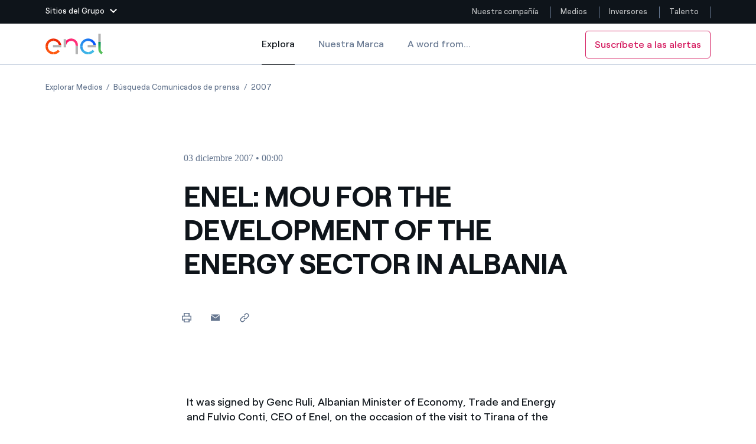

--- FILE ---
content_type: application/x-javascript
request_url: https://assets.adobedtm.com/58373ae8f4f6/1c927e7a32ab/a55b339144d4/RCd1b6469e1c7e4cc2894257b99a95de82-source.js
body_size: 101
content:
_satellite.__registerScript('https://assets.adobedtm.com/58373ae8f4f6/1c927e7a32ab/a55b339144d4/RCd1b6469e1c7e4cc2894257b99a95de82-source.js', "\n<div id=\"consent_blackbar\"></div>\n<script async=\"async\" src=\"//consent.trustarc.com/notice?domain=enel.com&amp;c=teconsent&amp;js=nj&amp;noticeType=bb&amp;gtm=1&amp;text=true&amp;language=es&amp;cookieLink=https://www.enel.com/es/politica-cookie&amp;privacypolicylink=https://www.enel.com/es/politica-privacy\" crossorigin></script>");